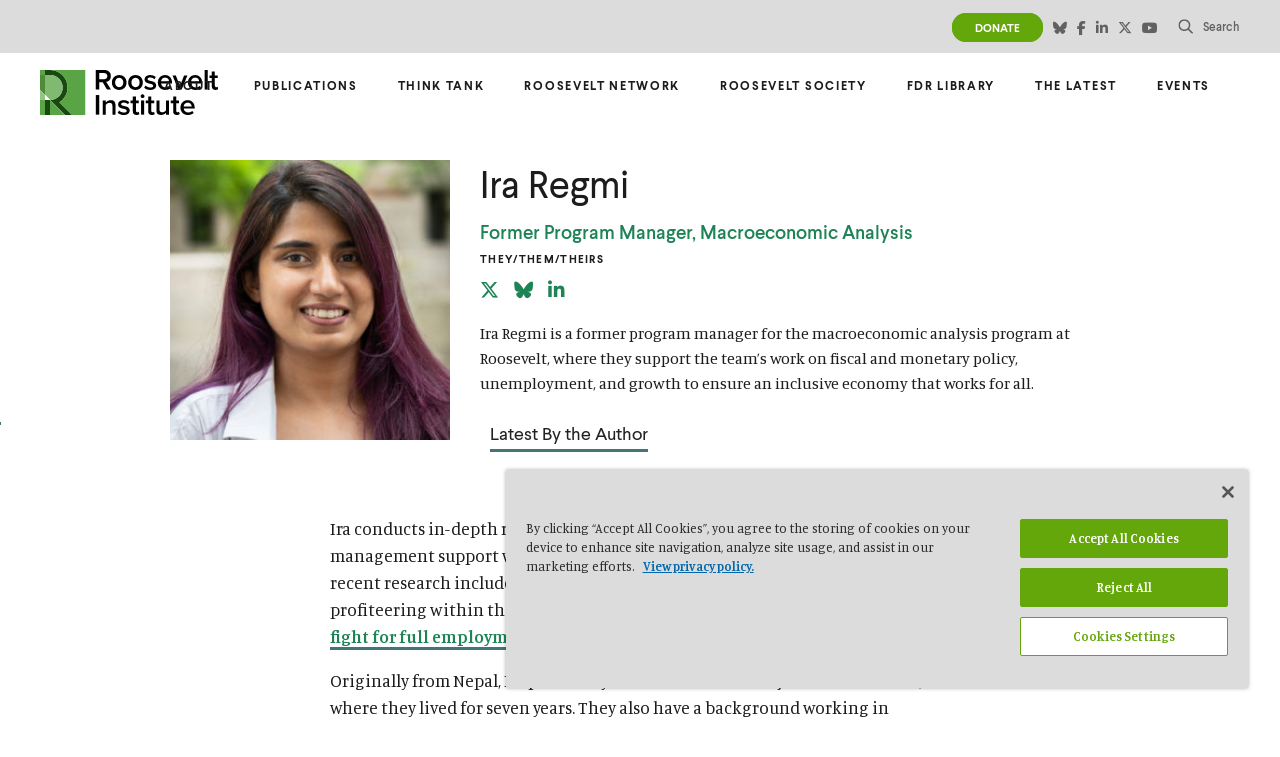

--- FILE ---
content_type: text/html; charset=UTF-8
request_url: https://rooseveltinstitute.org/authors/ira-regmi/
body_size: 14874
content:
	<!doctype html>
<html class="no-js institute"
lang="en-US"  >
<head>
	<meta charset="UTF-8">
	<meta name="google" value="notranslate">
	<meta http-equiv="X-UA-Compatible" content="IE=edge">
	<meta name="viewport" content="width=device-width, initial-scale=1">
	<link rel="profile" href="https://gmpg.org/xfn/11">
	<meta name='robots' content='max-image-preview:large' />
	<style>img:is([sizes="auto" i], [sizes^="auto," i]) { contain-intrinsic-size: 3000px 1500px }</style>
	
<!-- Google Tag Manager for WordPress by gtm4wp.com -->
<script data-cfasync="false" data-pagespeed-no-defer>
	var gtm4wp_datalayer_name = "dataLayer";
	var dataLayer = dataLayer || [];
</script>
<!-- End Google Tag Manager for WordPress by gtm4wp.com -->
	<!-- This site is optimized with the Yoast SEO plugin v24.8.1 - https://yoast.com/wordpress/plugins/seo/ -->
	<title>Ira Regmi - Roosevelt Institute</title>
	<meta name="description" content="As a former program manager for the Roosevelt Institute’s macroeconomic analysis team, Ira Regmi supported the think tank’s work in reimagining macroeconomic policy to ensure an inclusive economy that works for all. Ira conducted in-depth research and data analysis and provides project management support within the macroeconomic analysis team." />
	<link rel="canonical" href="https://rooseveltinstitute.org/authors/ira-regmi/" />
	<meta property="og:locale" content="en_US" />
	<meta property="og:type" content="article" />
	<meta property="og:title" content="Ira Regmi - Roosevelt Institute" />
	<meta property="og:description" content="As program manager for the Roosevelt Institute’s Macroeconomic Analysis team, Ira Regmi supports the think tank’s work in reimagining macroeconomic policy to ensure an inclusive economy that works for all. Ira conducts in-depth research and data analysis and provides project management support within the macroeconomic analysis team." />
	<meta property="og:url" content="https://rooseveltinstitute.org/authors/ira-regmi/" />
	<meta property="og:site_name" content="Roosevelt Institute" />
	<meta property="article:modified_time" content="2025-09-17T00:01:44+00:00" />
	<meta property="og:image" content="https://rooseveltinstitute.org/wp-content/uploads/2023/10/RI-Share-Image-2023-Updated.png" />
	<meta property="og:image:width" content="1200" />
	<meta property="og:image:height" content="600" />
	<meta property="og:image:type" content="image/png" />
	<meta name="twitter:card" content="summary_large_image" />
	<meta name="twitter:description" content="As program manager for the Roosevelt Institute’s Macroeconomic Analysis team, Ira Regmi supports the think tank’s work in reimagining macroeconomic policy to ensure an inclusive economy that works for all. Ira conducts in-depth research and data analysis and provides project management support within the macroeconomic analysis team." />
	<meta name="twitter:label1" content="Est. reading time" />
	<meta name="twitter:data1" content="1 minute" />
	<script type="application/ld+json" class="yoast-schema-graph">{"@context":"https://schema.org","@graph":[{"@type":"WebPage","@id":"https://rooseveltinstitute.org/authors/ira-regmi/","url":"https://rooseveltinstitute.org/authors/ira-regmi/","name":"Ira Regmi - Roosevelt Institute","isPartOf":{"@id":"https://rooseveltinstitute.org/#website"},"datePublished":"2022-02-09T21:17:38+00:00","dateModified":"2025-09-17T00:01:44+00:00","description":"As a former program manager for the Roosevelt Institute’s macroeconomic analysis team, Ira Regmi supported the think tank’s work in reimagining macroeconomic policy to ensure an inclusive economy that works for all. Ira conducted in-depth research and data analysis and provides project management support within the macroeconomic analysis team.","breadcrumb":{"@id":"https://rooseveltinstitute.org/authors/ira-regmi/#breadcrumb"},"inLanguage":"en-US","potentialAction":[{"@type":"ReadAction","target":["https://rooseveltinstitute.org/authors/ira-regmi/"]}]},{"@type":"BreadcrumbList","@id":"https://rooseveltinstitute.org/authors/ira-regmi/#breadcrumb","itemListElement":[{"@type":"ListItem","position":1,"name":"Home","item":"https://rooseveltinstitute.org/"},{"@type":"ListItem","position":2,"name":"Ira Regmi"}]},{"@type":"WebSite","@id":"https://rooseveltinstitute.org/#website","url":"https://rooseveltinstitute.org/","name":"Roosevelt Institute","description":"Fighting for an economy and democracy by the people","publisher":{"@id":"https://rooseveltinstitute.org/#organization"},"potentialAction":[{"@type":"SearchAction","target":{"@type":"EntryPoint","urlTemplate":"https://rooseveltinstitute.org/?s={search_term_string}"},"query-input":{"@type":"PropertyValueSpecification","valueRequired":true,"valueName":"search_term_string"}}],"inLanguage":"en-US"},{"@type":"Organization","@id":"https://rooseveltinstitute.org/#organization","name":"Roosevelt Institute","url":"https://rooseveltinstitute.org/","logo":{"@type":"ImageObject","inLanguage":"en-US","@id":"https://rooseveltinstitute.org/#/schema/logo/image/","url":"https://rooseveltinstitute.org/wp-content/uploads/2023/10/RI_Logo_CP_RGB.svg","contentUrl":"https://rooseveltinstitute.org/wp-content/uploads/2023/10/RI_Logo_CP_RGB.svg","width":947,"height":240,"caption":"Roosevelt Institute"},"image":{"@id":"https://rooseveltinstitute.org/#/schema/logo/image/"}}]}</script>
	<!-- / Yoast SEO plugin. -->


					<link href="https://fonts.gstatic.com" rel="preconnect" as="style" crossorigin>
				<link rel='stylesheet' id='wp-block-library-css' href='https://rooseveltinstitute.org/wp-includes/css/dist/block-library/style.min.css?ver=6.8.3' type='text/css' media='all' />
<style id='safe-svg-svg-icon-style-inline-css' type='text/css'>
.safe-svg-cover{text-align:center}.safe-svg-cover .safe-svg-inside{display:inline-block;max-width:100%}.safe-svg-cover svg{height:100%;max-height:100%;max-width:100%;width:100%}

</style>
<style id='global-styles-inline-css' type='text/css'>
:root{--wp--preset--aspect-ratio--square: 1;--wp--preset--aspect-ratio--4-3: 4/3;--wp--preset--aspect-ratio--3-4: 3/4;--wp--preset--aspect-ratio--3-2: 3/2;--wp--preset--aspect-ratio--2-3: 2/3;--wp--preset--aspect-ratio--16-9: 16/9;--wp--preset--aspect-ratio--9-16: 9/16;--wp--preset--color--black: #000000;--wp--preset--color--cyan-bluish-gray: #abb8c3;--wp--preset--color--white: #ffffff;--wp--preset--color--pale-pink: #f78da7;--wp--preset--color--vivid-red: #cf2e2e;--wp--preset--color--luminous-vivid-orange: #ff6900;--wp--preset--color--luminous-vivid-amber: #fcb900;--wp--preset--color--light-green-cyan: #7bdcb5;--wp--preset--color--vivid-green-cyan: #00d084;--wp--preset--color--pale-cyan-blue: #8ed1fc;--wp--preset--color--vivid-cyan-blue: #0693e3;--wp--preset--color--vivid-purple: #9b51e0;--wp--preset--color--green: #1e8456;--wp--preset--color--green-light: #64A70B;--wp--preset--color--green-lighter: #97bc56;--wp--preset--color--dark-green: #15684f;--wp--preset--color--blue-green: #229082;--wp--preset--color--blue: #2d779c;--wp--preset--color--navy: #305e99;--wp--preset--color--purple: #7661ab;--wp--preset--color--sky-blue: #427676;--wp--preset--color--dark-purple: #3a3277;--wp--preset--color--orange: #AC5B0F;--wp--preset--color--transparent: transparent;--wp--preset--gradient--vivid-cyan-blue-to-vivid-purple: linear-gradient(135deg,rgba(6,147,227,1) 0%,rgb(155,81,224) 100%);--wp--preset--gradient--light-green-cyan-to-vivid-green-cyan: linear-gradient(135deg,rgb(122,220,180) 0%,rgb(0,208,130) 100%);--wp--preset--gradient--luminous-vivid-amber-to-luminous-vivid-orange: linear-gradient(135deg,rgba(252,185,0,1) 0%,rgba(255,105,0,1) 100%);--wp--preset--gradient--luminous-vivid-orange-to-vivid-red: linear-gradient(135deg,rgba(255,105,0,1) 0%,rgb(207,46,46) 100%);--wp--preset--gradient--very-light-gray-to-cyan-bluish-gray: linear-gradient(135deg,rgb(238,238,238) 0%,rgb(169,184,195) 100%);--wp--preset--gradient--cool-to-warm-spectrum: linear-gradient(135deg,rgb(74,234,220) 0%,rgb(151,120,209) 20%,rgb(207,42,186) 40%,rgb(238,44,130) 60%,rgb(251,105,98) 80%,rgb(254,248,76) 100%);--wp--preset--gradient--blush-light-purple: linear-gradient(135deg,rgb(255,206,236) 0%,rgb(152,150,240) 100%);--wp--preset--gradient--blush-bordeaux: linear-gradient(135deg,rgb(254,205,165) 0%,rgb(254,45,45) 50%,rgb(107,0,62) 100%);--wp--preset--gradient--luminous-dusk: linear-gradient(135deg,rgb(255,203,112) 0%,rgb(199,81,192) 50%,rgb(65,88,208) 100%);--wp--preset--gradient--pale-ocean: linear-gradient(135deg,rgb(255,245,203) 0%,rgb(182,227,212) 50%,rgb(51,167,181) 100%);--wp--preset--gradient--electric-grass: linear-gradient(135deg,rgb(202,248,128) 0%,rgb(113,206,126) 100%);--wp--preset--gradient--midnight: linear-gradient(135deg,rgb(2,3,129) 0%,rgb(40,116,252) 100%);--wp--preset--font-size--small: 13px;--wp--preset--font-size--medium: 20px;--wp--preset--font-size--large: 36px;--wp--preset--font-size--x-large: 42px;--wp--preset--spacing--20: 0.44rem;--wp--preset--spacing--30: 0.67rem;--wp--preset--spacing--40: 1rem;--wp--preset--spacing--50: 1.5rem;--wp--preset--spacing--60: 2.25rem;--wp--preset--spacing--70: 3.38rem;--wp--preset--spacing--80: 5.06rem;--wp--preset--shadow--natural: 6px 6px 9px rgba(0, 0, 0, 0.2);--wp--preset--shadow--deep: 12px 12px 50px rgba(0, 0, 0, 0.4);--wp--preset--shadow--sharp: 6px 6px 0px rgba(0, 0, 0, 0.2);--wp--preset--shadow--outlined: 6px 6px 0px -3px rgba(255, 255, 255, 1), 6px 6px rgba(0, 0, 0, 1);--wp--preset--shadow--crisp: 6px 6px 0px rgba(0, 0, 0, 1);}.wp-block-button .wp-block-button__link{--wp--preset--font-family--inter: Inter;--wp--preset--font-family--manuale: Manuale;--wp--preset--font-family--larsseit: Larsseit, sans-serif;}.wp-block-heading{--wp--preset--font-family--inter: Inter;--wp--preset--font-family--manuale: Manuale;--wp--preset--font-family--larsseit: Larsseit, sans-serif;}p{--wp--preset--font-family--inter: Inter;--wp--preset--font-family--manuale: Manuale;--wp--preset--font-family--larsseit: Larsseit, sans-serif;}:root { --wp--style--global--content-size: 700px;--wp--style--global--wide-size: 1020px; }:where(body) { margin: 0; }.wp-site-blocks > .alignleft { float: left; margin-right: 2em; }.wp-site-blocks > .alignright { float: right; margin-left: 2em; }.wp-site-blocks > .aligncenter { justify-content: center; margin-left: auto; margin-right: auto; }:where(.wp-site-blocks) > * { margin-block-start: 24px; margin-block-end: 0; }:where(.wp-site-blocks) > :first-child { margin-block-start: 0; }:where(.wp-site-blocks) > :last-child { margin-block-end: 0; }:root { --wp--style--block-gap: 24px; }:root :where(.is-layout-flow) > :first-child{margin-block-start: 0;}:root :where(.is-layout-flow) > :last-child{margin-block-end: 0;}:root :where(.is-layout-flow) > *{margin-block-start: 24px;margin-block-end: 0;}:root :where(.is-layout-constrained) > :first-child{margin-block-start: 0;}:root :where(.is-layout-constrained) > :last-child{margin-block-end: 0;}:root :where(.is-layout-constrained) > *{margin-block-start: 24px;margin-block-end: 0;}:root :where(.is-layout-flex){gap: 24px;}:root :where(.is-layout-grid){gap: 24px;}.is-layout-flow > .alignleft{float: left;margin-inline-start: 0;margin-inline-end: 2em;}.is-layout-flow > .alignright{float: right;margin-inline-start: 2em;margin-inline-end: 0;}.is-layout-flow > .aligncenter{margin-left: auto !important;margin-right: auto !important;}.is-layout-constrained > .alignleft{float: left;margin-inline-start: 0;margin-inline-end: 2em;}.is-layout-constrained > .alignright{float: right;margin-inline-start: 2em;margin-inline-end: 0;}.is-layout-constrained > .aligncenter{margin-left: auto !important;margin-right: auto !important;}.is-layout-constrained > :where(:not(.alignleft):not(.alignright):not(.alignfull)){max-width: var(--wp--style--global--content-size);margin-left: auto !important;margin-right: auto !important;}.is-layout-constrained > .alignwide{max-width: var(--wp--style--global--wide-size);}body .is-layout-flex{display: flex;}.is-layout-flex{flex-wrap: wrap;align-items: center;}.is-layout-flex > :is(*, div){margin: 0;}body .is-layout-grid{display: grid;}.is-layout-grid > :is(*, div){margin: 0;}body{padding-top: 0px;padding-right: 0px;padding-bottom: 0px;padding-left: 0px;}a:where(:not(.wp-element-button)){text-decoration: underline;}:root :where(.wp-element-button, .wp-block-button__link){background-color: #32373c;border-width: 0;color: #fff;font-family: inherit;font-size: inherit;line-height: inherit;padding: calc(0.667em + 2px) calc(1.333em + 2px);text-decoration: none;}.has-black-color{color: var(--wp--preset--color--black) !important;}.has-cyan-bluish-gray-color{color: var(--wp--preset--color--cyan-bluish-gray) !important;}.has-white-color{color: var(--wp--preset--color--white) !important;}.has-pale-pink-color{color: var(--wp--preset--color--pale-pink) !important;}.has-vivid-red-color{color: var(--wp--preset--color--vivid-red) !important;}.has-luminous-vivid-orange-color{color: var(--wp--preset--color--luminous-vivid-orange) !important;}.has-luminous-vivid-amber-color{color: var(--wp--preset--color--luminous-vivid-amber) !important;}.has-light-green-cyan-color{color: var(--wp--preset--color--light-green-cyan) !important;}.has-vivid-green-cyan-color{color: var(--wp--preset--color--vivid-green-cyan) !important;}.has-pale-cyan-blue-color{color: var(--wp--preset--color--pale-cyan-blue) !important;}.has-vivid-cyan-blue-color{color: var(--wp--preset--color--vivid-cyan-blue) !important;}.has-vivid-purple-color{color: var(--wp--preset--color--vivid-purple) !important;}.has-green-color{color: var(--wp--preset--color--green) !important;}.has-green-light-color{color: var(--wp--preset--color--green-light) !important;}.has-green-lighter-color{color: var(--wp--preset--color--green-lighter) !important;}.has-dark-green-color{color: var(--wp--preset--color--dark-green) !important;}.has-blue-green-color{color: var(--wp--preset--color--blue-green) !important;}.has-blue-color{color: var(--wp--preset--color--blue) !important;}.has-navy-color{color: var(--wp--preset--color--navy) !important;}.has-purple-color{color: var(--wp--preset--color--purple) !important;}.has-sky-blue-color{color: var(--wp--preset--color--sky-blue) !important;}.has-dark-purple-color{color: var(--wp--preset--color--dark-purple) !important;}.has-orange-color{color: var(--wp--preset--color--orange) !important;}.has-transparent-color{color: var(--wp--preset--color--transparent) !important;}.has-black-background-color{background-color: var(--wp--preset--color--black) !important;}.has-cyan-bluish-gray-background-color{background-color: var(--wp--preset--color--cyan-bluish-gray) !important;}.has-white-background-color{background-color: var(--wp--preset--color--white) !important;}.has-pale-pink-background-color{background-color: var(--wp--preset--color--pale-pink) !important;}.has-vivid-red-background-color{background-color: var(--wp--preset--color--vivid-red) !important;}.has-luminous-vivid-orange-background-color{background-color: var(--wp--preset--color--luminous-vivid-orange) !important;}.has-luminous-vivid-amber-background-color{background-color: var(--wp--preset--color--luminous-vivid-amber) !important;}.has-light-green-cyan-background-color{background-color: var(--wp--preset--color--light-green-cyan) !important;}.has-vivid-green-cyan-background-color{background-color: var(--wp--preset--color--vivid-green-cyan) !important;}.has-pale-cyan-blue-background-color{background-color: var(--wp--preset--color--pale-cyan-blue) !important;}.has-vivid-cyan-blue-background-color{background-color: var(--wp--preset--color--vivid-cyan-blue) !important;}.has-vivid-purple-background-color{background-color: var(--wp--preset--color--vivid-purple) !important;}.has-green-background-color{background-color: var(--wp--preset--color--green) !important;}.has-green-light-background-color{background-color: var(--wp--preset--color--green-light) !important;}.has-green-lighter-background-color{background-color: var(--wp--preset--color--green-lighter) !important;}.has-dark-green-background-color{background-color: var(--wp--preset--color--dark-green) !important;}.has-blue-green-background-color{background-color: var(--wp--preset--color--blue-green) !important;}.has-blue-background-color{background-color: var(--wp--preset--color--blue) !important;}.has-navy-background-color{background-color: var(--wp--preset--color--navy) !important;}.has-purple-background-color{background-color: var(--wp--preset--color--purple) !important;}.has-sky-blue-background-color{background-color: var(--wp--preset--color--sky-blue) !important;}.has-dark-purple-background-color{background-color: var(--wp--preset--color--dark-purple) !important;}.has-orange-background-color{background-color: var(--wp--preset--color--orange) !important;}.has-transparent-background-color{background-color: var(--wp--preset--color--transparent) !important;}.has-black-border-color{border-color: var(--wp--preset--color--black) !important;}.has-cyan-bluish-gray-border-color{border-color: var(--wp--preset--color--cyan-bluish-gray) !important;}.has-white-border-color{border-color: var(--wp--preset--color--white) !important;}.has-pale-pink-border-color{border-color: var(--wp--preset--color--pale-pink) !important;}.has-vivid-red-border-color{border-color: var(--wp--preset--color--vivid-red) !important;}.has-luminous-vivid-orange-border-color{border-color: var(--wp--preset--color--luminous-vivid-orange) !important;}.has-luminous-vivid-amber-border-color{border-color: var(--wp--preset--color--luminous-vivid-amber) !important;}.has-light-green-cyan-border-color{border-color: var(--wp--preset--color--light-green-cyan) !important;}.has-vivid-green-cyan-border-color{border-color: var(--wp--preset--color--vivid-green-cyan) !important;}.has-pale-cyan-blue-border-color{border-color: var(--wp--preset--color--pale-cyan-blue) !important;}.has-vivid-cyan-blue-border-color{border-color: var(--wp--preset--color--vivid-cyan-blue) !important;}.has-vivid-purple-border-color{border-color: var(--wp--preset--color--vivid-purple) !important;}.has-green-border-color{border-color: var(--wp--preset--color--green) !important;}.has-green-light-border-color{border-color: var(--wp--preset--color--green-light) !important;}.has-green-lighter-border-color{border-color: var(--wp--preset--color--green-lighter) !important;}.has-dark-green-border-color{border-color: var(--wp--preset--color--dark-green) !important;}.has-blue-green-border-color{border-color: var(--wp--preset--color--blue-green) !important;}.has-blue-border-color{border-color: var(--wp--preset--color--blue) !important;}.has-navy-border-color{border-color: var(--wp--preset--color--navy) !important;}.has-purple-border-color{border-color: var(--wp--preset--color--purple) !important;}.has-sky-blue-border-color{border-color: var(--wp--preset--color--sky-blue) !important;}.has-dark-purple-border-color{border-color: var(--wp--preset--color--dark-purple) !important;}.has-orange-border-color{border-color: var(--wp--preset--color--orange) !important;}.has-transparent-border-color{border-color: var(--wp--preset--color--transparent) !important;}.has-vivid-cyan-blue-to-vivid-purple-gradient-background{background: var(--wp--preset--gradient--vivid-cyan-blue-to-vivid-purple) !important;}.has-light-green-cyan-to-vivid-green-cyan-gradient-background{background: var(--wp--preset--gradient--light-green-cyan-to-vivid-green-cyan) !important;}.has-luminous-vivid-amber-to-luminous-vivid-orange-gradient-background{background: var(--wp--preset--gradient--luminous-vivid-amber-to-luminous-vivid-orange) !important;}.has-luminous-vivid-orange-to-vivid-red-gradient-background{background: var(--wp--preset--gradient--luminous-vivid-orange-to-vivid-red) !important;}.has-very-light-gray-to-cyan-bluish-gray-gradient-background{background: var(--wp--preset--gradient--very-light-gray-to-cyan-bluish-gray) !important;}.has-cool-to-warm-spectrum-gradient-background{background: var(--wp--preset--gradient--cool-to-warm-spectrum) !important;}.has-blush-light-purple-gradient-background{background: var(--wp--preset--gradient--blush-light-purple) !important;}.has-blush-bordeaux-gradient-background{background: var(--wp--preset--gradient--blush-bordeaux) !important;}.has-luminous-dusk-gradient-background{background: var(--wp--preset--gradient--luminous-dusk) !important;}.has-pale-ocean-gradient-background{background: var(--wp--preset--gradient--pale-ocean) !important;}.has-electric-grass-gradient-background{background: var(--wp--preset--gradient--electric-grass) !important;}.has-midnight-gradient-background{background: var(--wp--preset--gradient--midnight) !important;}.has-small-font-size{font-size: var(--wp--preset--font-size--small) !important;}.has-medium-font-size{font-size: var(--wp--preset--font-size--medium) !important;}.has-large-font-size{font-size: var(--wp--preset--font-size--large) !important;}.has-x-large-font-size{font-size: var(--wp--preset--font-size--x-large) !important;}.wp-block-button .wp-block-button__link.has-inter-font-family{font-family: var(--wp--preset--font-family--inter) !important;}.wp-block-button .wp-block-button__link.has-manuale-font-family{font-family: var(--wp--preset--font-family--manuale) !important;}.wp-block-button .wp-block-button__link.has-larsseit-font-family{font-family: var(--wp--preset--font-family--larsseit) !important;}.wp-block-heading.has-inter-font-family{font-family: var(--wp--preset--font-family--inter) !important;}.wp-block-heading.has-manuale-font-family{font-family: var(--wp--preset--font-family--manuale) !important;}.wp-block-heading.has-larsseit-font-family{font-family: var(--wp--preset--font-family--larsseit) !important;}p.has-inter-font-family{font-family: var(--wp--preset--font-family--inter) !important;}p.has-manuale-font-family{font-family: var(--wp--preset--font-family--manuale) !important;}p.has-larsseit-font-family{font-family: var(--wp--preset--font-family--larsseit) !important;}
:root :where(.wp-block-pullquote){font-size: 1.5em;line-height: 1.6;}
</style>
<link rel='stylesheet' id='search-filter-plugin-styles-css' href='https://rooseveltinstitute.org/wp-content/plugins/search-filter-pro/public/assets/css/search-filter.min.css?ver=2.5.16' type='text/css' media='all' />
<link rel='stylesheet' id='kanopi-pack-theme-css' href='https://rooseveltinstitute.org/wp-content/themes/heliotrope/assets/dist/css/theme.81038304f9450d99472d.css?ver=1.0.0' type='text/css' media='all' />
<link rel='stylesheet' id='searchwp-live-search-css' href='https://rooseveltinstitute.org/wp-content/plugins/searchwp-live-ajax-search/assets/styles/style.css?ver=1.8.5' type='text/css' media='all' />
<style id='searchwp-live-search-inline-css' type='text/css'>
.searchwp-live-search-result .searchwp-live-search-result--title a {
  font-size: 16px;
}
.searchwp-live-search-result .searchwp-live-search-result--price {
  font-size: 14px;
}
.searchwp-live-search-result .searchwp-live-search-result--add-to-cart .button {
  font-size: 14px;
}

</style>
<link rel='stylesheet' id='searchwp-forms-css' href='https://rooseveltinstitute.org/wp-content/plugins/searchwp/assets/css/frontend/search-forms.css?ver=4.3.18' type='text/css' media='all' />
<script type="text/javascript" src="https://rooseveltinstitute.org/wp-includes/js/jquery/jquery.min.js?ver=3.7.1" id="jquery-core-js"></script>
<script type="text/javascript" src="https://rooseveltinstitute.org/wp-includes/js/jquery/jquery-migrate.min.js?ver=3.4.1" id="jquery-migrate-js"></script>
<script type="text/javascript" id="search-filter-plugin-build-js-extra">
/* <![CDATA[ */
var SF_LDATA = {"ajax_url":"https:\/\/rooseveltinstitute.org\/wp-admin\/admin-ajax.php","home_url":"https:\/\/rooseveltinstitute.org\/","extensions":[]};
/* ]]> */
</script>
<script type="text/javascript" src="https://rooseveltinstitute.org/wp-content/plugins/search-filter-pro/public/assets/js/search-filter-build.min.js?ver=2.5.16" id="search-filter-plugin-build-js"></script>
<script type="text/javascript" src="https://rooseveltinstitute.org/wp-content/plugins/search-filter-pro/public/assets/js/chosen.jquery.min.js?ver=2.5.16" id="search-filter-plugin-chosen-js"></script>
<link rel='shortlink' href='https://rooseveltinstitute.org/?p=4471' />
<!-- Stream WordPress user activity plugin v4.1.1 -->

<!-- Google Tag Manager for WordPress by gtm4wp.com -->
<!-- GTM Container placement set to automatic -->
<script data-cfasync="false" data-pagespeed-no-defer type="text/javascript">
	var dataLayer_content = {"pageTitle":"Ira Regmi - Roosevelt Institute","pagePostType":"authors","pagePostType2":"single-authors","pagePostAuthor":"matthughes","pagePostDate":"February 9, 2022","pagePostDateYear":2022,"pagePostDateMonth":2,"pagePostDateDay":9,"pagePostDateDayName":"Wednesday","pagePostDateHour":16,"pagePostDateMinute":17,"pagePostDateIso":"2022-02-09T16:17:38-05:00","pagePostDateUnix":1644423458,"pagePostTerms":{"meta":{"author_image":4870,"author_pronouns":"they\/them\/theirs","author_title":"Former Program Manager, Macroeconomic Analysis","short_bio":"Ira Regmi is a former program manager for the macroeconomic analysis program at Roosevelt, where they support the team’s work on fiscal and monetary policy, unemployment, and growth to ensure an inclusive economy that works for all.","featured_in_links":"","modules":"","introduction_description":"Ira conducts in-depth research and data analysis and provides project management support within the <a href=\"https:\/\/rooseveltinstitute.org\/think-tank\/macroeconomic-analysis\/\">macroeconomic analysis<\/a> team. Their recent research includes exploring the <a href=\"https:\/\/rooseveltinstitute.org\/publications\/the-causes-of-and-responses-to-todays-inflation\/\">causes and responses to inflation<\/a>, profiteering within the <a href=\"https:\/\/rooseveltinstitute.org\/publications\/fast-food-industry-profiteering\/\">fast-food industry<\/a>, and the civil rights movement’s <a href=\"https:\/\/rooseveltinstitute.org\/publications\/civil-rights-full-employment\/\">fight for full employment<\/a>.\r\n\r\nOriginally from Nepal, Ira previously worked as a financial journalist in India, where they lived for seven years. They also have a background working in migration and international development, with a focus on gender and social inclusion. Ira holds a bachelor of arts in economics from Delhi University and a master’s in international affairs from Columbia University.","social_media_links_0_platform":"twitter","social_media_links_0_link":"https:\/\/twitter.com\/Regmi_Ira","social_media_links_1_platform":"bluesky","social_media_links_1_link":"https:\/\/bsky.app\/profile\/iraregmi.bsky.social","social_media_links":3,"social_media_links_2_platform":"linkedin-square","social_media_links_2_link":"https:\/\/www.linkedin.com\/in\/iraregmi\/","classic-editor-remember":"classic-editor"}},"postFormat":"standard"};
	dataLayer.push( dataLayer_content );
</script>
<script data-cfasync="false">
(function(w,d,s,l,i){w[l]=w[l]||[];w[l].push({'gtm.start':
new Date().getTime(),event:'gtm.js'});var f=d.getElementsByTagName(s)[0],
j=d.createElement(s),dl=l!='dataLayer'?'&l='+l:'';j.async=true;j.src=
'//www.googletagmanager.com/gtm.js?id='+i+dl;f.parentNode.insertBefore(j,f);
})(window,document,'script','dataLayer','GTM-WHPXBMC');
</script>
<!-- End Google Tag Manager for WordPress by gtm4wp.com -->		<!-- CookiePro Cookies Consent Notice start for https://rooseveltinstitute.org -->
		<script src="https://cdn.cookielaw.org/consent/63224654-310f-404e-8cd9-559f1f189db4/otSDKStub.js"  type="text/javascript" charset="UTF-8" data-domain-script="63224654-310f-404e-8cd9-559f1f189db4" ></script>
		<script src="https://cdn.cookielaw.org/scripttemplates/otSDKStub.js"  type="text/javascript" charset="UTF-8" data-domain-script="63224654-310f-404e-8cd9-559f1f189db4" ></script>
			<script type="text/javascript">
		function OptanonWrapper() { }
	</script>
	<!-- CookiePro Cookies Consent Notice end for https://rooseveltinstitute.org -->
			<meta name="facebook-domain-verification" content="ck8sr6b6tnsgfq7f80xr5waj8d10k6" />
		<link rel="icon" href="https://rooseveltinstitute.org/wp-content/uploads/2025/06/cropped-RI-Favicon-50x50.png" sizes="32x32" />
<link rel="icon" href="https://rooseveltinstitute.org/wp-content/uploads/2025/06/cropped-RI-Favicon-200x200.png" sizes="192x192" />
<link rel="apple-touch-icon" href="https://rooseveltinstitute.org/wp-content/uploads/2025/06/cropped-RI-Favicon-200x200.png" />
<meta name="msapplication-TileImage" content="https://rooseveltinstitute.org/wp-content/uploads/2025/06/cropped-RI-Favicon-300x300.png" />
  <script>/*bundle-header.js*/(function(){var e=document.documentElement,n=e.style;e.className=e.className.replace("no-js","js");var t=function(){return n.setProperty("--vh","".concat(.01*window.innerHeight,"px"))};t(),window.setVHUnit=t,window.llItems=[]})()</script>
			</head>

<body class="wp-singular authors-template-default single single-authors postid-4471 wp-custom-logo wp-embed-responsive wp-theme-heliotrope has-pulldown-search  post-simple-topper pattern" data-page-id="4471">
<!-- GTM Container placement set to automatic -->
<!-- Google Tag Manager (noscript) -->
				<noscript><iframe src="https://www.googletagmanager.com/ns.html?id=GTM-WHPXBMC" height="0" width="0" style="display:none;visibility:hidden" aria-hidden="true"></iframe></noscript>
<!-- End Google Tag Manager (noscript) --><div id="page" class="site-wrap institute">
	<a class="skip-link screen-reader-text" href="#content">Skip to content</a>

	<header id="masthead" data-js-social-hide class="site-header header-copy sticky-header">
	<div class="site-header__top">
		<div class="container-fluid">
			<div class="row site-header__row justify-content-between">
				<ul id="secondary-navigation" class="secondary-nav"><li id="menu-item-7" class="menu-btn menu-item menu-item-type-custom menu-item-object-custom menu-item-7 top-level-menu-item"><a target="_blank" href="https://support.rooseveltinstitute.org/give/529756/#!/donation/checkout">DONATE</a></li>
</ul>				<div class="site-social">
	<ul>
					<li>
				<a href="https://bsky.app/profile/rooseveltinstitute.org" target="_blank">
					<span class="screen-reader-text">(Opens in a new window)</span>
					<span class="visibility-hidden">Bluesky social media link</span>
					<i class="fa-brands fa-bluesky" aria-hidden="true"></i>
				</a>
			</li>
							<li>
				<a href="https://www.facebook.com/Roosevelt.Institute/" target="_blank">
					<span class="screen-reader-text">(Opens in a new window)</span>
					<span class="visibility-hidden">Facebook social media link</span>
					<i class="fa fa-facebook" aria-hidden="true"></i>
				</a>
			</li>
							<li>
				<a href="https://www.linkedin.com/company/roosevelt-institute" target="_blank">
					<span class="screen-reader-text">(Opens in a new window)</span>
					<span class="visibility-hidden">LinkedIn social media link</span>
					<i class="fa fa-linkedin" aria-hidden="true"></i>
				</a>
			</li>
							<li>
				<a href="https://twitter.com/rooseveltinst" target="_blank">
					<span class="screen-reader-text">(Opens in a new window)</span>
					<span class="visibility-hidden">Twitter social media link</span>
					<i class="fa-brands fa-x-twitter" aria-hidden="true"></i>
				</a>
			</li>
							<li>
				<a href="https://www.youtube.com/channel/UCWFh-5T6vsQnwXCqCe75Ztg" target="_blank">
					<span class="screen-reader-text">(Opens in a new window)</span>
					<span class="visibility-hidden">YouTube social media link</span>
					<i class="fa fa-youtube-play" aria-hidden="true"></i>
				</a>
			</li>
							</ul>
</div>
				
					<button class="site-header__item site-search-button col-auto js-open-site-search" role="button">
						<span class="screen-reader-text">Search</span>
						<span class="nav__search-icon" aria-hidden="true"><img class="svgloader" src=https://rooseveltinstitute.org/wp-content/themes/heliotrope/images/search.svg onload="var c=this;!window.fetch?window.llItems.push(c):fetch(c.currentSrc||c.src).then(x=>x.text()).then(svgText=>{c.outerHTML = svgText});" /></span>
						<span class="search-text">Search</span>
					</button>
							</div>
		</div>
	</div>
	<div class="site-header__inner">
		<div class="gradient-bkg"></div>
			<div class="container-fluid">
				<div class="row site-header__row justify-content-between align-items-stretch">
					<div class="site-header__item site-header__main-logo col-auto">
						<a class="site-header__item_inner" href="https://rooseveltinstitute.org/" rel="home">
															<img width="947" height="240" src="https://rooseveltinstitute.org/wp-content/uploads/2023/10/RI_Logo_CP_RGB.svg" class="logo-black" alt="The logo of the Roosevelt Institute features a large stylized R in white on a green square, next to the words Roosevelt Institute in bold black letters on a light gray background." decoding="async" fetchpriority="high" />								<span class="screen-reader-text">
									Roosevelt Institute								</span>
																						<img src="https://rooseveltinstitute.org/wp-content/uploads/2023/10/RI_Logo_White_border_SVG.svg" alt="" id="logo-white" />
								<span class="screen-reader-text">
									Roosevelt Institute								</span>
													</a>
					</div>
											<nav
						class="site-header__item site-header__menu-section col primary-menu  over-four-items over-five-items over-six-items over-fourty-characters over-fifty-characters over-sixty-characters"
						data-itemcount="8"
						data-textlength="88" role="navigation" aria-label="Primary Navigation">
							<ul id="primary-navigation" class="row menu justify-content-end site-header__item_inner"><li id="menu-item-74" class="menu-item menu-item-type-post_type menu-item-object-page menu-item-has-children menu-item-74 col-auto top-level-menu-item"><a href="https://rooseveltinstitute.org/about/">About</a>
<ul class="sub-menu">
	<li id="menu-item-6926" class="menu-item menu-item-type-post_type menu-item-object-page menu-item-6926"><a href="https://rooseveltinstitute.org/our-people/">Our People</a></li>
	<li id="menu-item-2860" class="menu-item menu-item-type-post_type menu-item-object-page menu-item-2860"><a href="https://rooseveltinstitute.org/careers/">Join Our Team</a></li>
	<li id="menu-item-3989" class="menu-item menu-item-type-post_type menu-item-object-page menu-item-3989"><a href="https://rooseveltinstitute.org/contact/">Contact</a></li>
</ul>
</li>
<li id="menu-item-165" class="menu-item menu-item-type-post_type menu-item-object-page menu-item-165 col-auto top-level-menu-item"><a href="https://rooseveltinstitute.org/publications/">Publications</a></li>
<li id="menu-item-75" class="menu-item menu-item-type-post_type menu-item-object-page menu-item-has-children menu-item-75 col-auto top-level-menu-item"><a href="https://rooseveltinstitute.org/think-tank/">Think Tank</a>
<ul class="sub-menu">
	<li id="menu-item-106" class="menu-item menu-item-type-post_type menu-item-object-page menu-item-106"><a href="https://rooseveltinstitute.org/think-tank/climate-and-economic-transformation/">Climate and Economic Transformation</a></li>
	<li id="menu-item-108" class="menu-item menu-item-type-post_type menu-item-object-page menu-item-108"><a href="https://rooseveltinstitute.org/think-tank/corporate-power/">Corporate Power</a></li>
	<li id="menu-item-105" class="menu-item menu-item-type-post_type menu-item-object-page menu-item-105"><a href="https://rooseveltinstitute.org/think-tank/macroeconomic-analysis/">Macroeconomic Analysis</a></li>
	<li id="menu-item-4291" class="menu-item menu-item-type-post_type menu-item-object-page menu-item-4291"><a href="https://rooseveltinstitute.org/think-tank/race-and-democracy/">Race and Democracy</a></li>
	<li id="menu-item-107" class="menu-item menu-item-type-post_type menu-item-object-page menu-item-107"><a href="https://rooseveltinstitute.org/think-tank/worker-power-and-economic-security/">Worker Power and Economic Security</a></li>
	<li id="menu-item-14160" class="menu-item menu-item-type-post_type menu-item-object-page menu-item-14160"><a href="https://rooseveltinstitute.org/tax-policy/">US Tax Policy</a></li>
</ul>
</li>
<li id="menu-item-76" class="menu-item menu-item-type-post_type menu-item-object-page menu-item-has-children menu-item-76 col-auto top-level-menu-item"><a href="https://rooseveltinstitute.org/roosevelt-network/">Roosevelt Network</a>
<ul class="sub-menu">
	<li id="menu-item-5137" class="menu-item menu-item-type-post_type menu-item-object-page menu-item-5137"><a href="https://rooseveltinstitute.org/roosevelt-network/undergraduate-fellowships/">Undergraduate Fellowships</a></li>
	<li id="menu-item-16669" class="menu-item menu-item-type-post_type menu-item-object-page menu-item-16669"><a href="https://rooseveltinstitute.org/roosevelt-network/alumni/">Network Alumni</a></li>
	<li id="menu-item-16670" class="menu-item menu-item-type-post_type menu-item-object-page menu-item-16670"><a href="https://rooseveltinstitute.org/roosevelt-network/network-community/alumni-board-of-advisors/">Network Advisory Board</a></li>
	<li id="menu-item-5135" class="menu-item menu-item-type-post_type menu-item-object-page menu-item-5135"><a href="https://rooseveltinstitute.org/roosevelt-network/about-us/">About Us</a></li>
</ul>
</li>
<li id="menu-item-12211" class="menu-item menu-item-type-post_type menu-item-object-page menu-item-has-children menu-item-12211 col-auto top-level-menu-item"><a href="https://rooseveltinstitute.org/roosevelt-society/">Roosevelt Society</a>
<ul class="sub-menu">
	<li id="menu-item-18497" class="menu-item menu-item-type-post_type menu-item-object-page menu-item-18497"><a href="https://rooseveltinstitute.org/roosevelt-society/programs/">Programs</a></li>
	<li id="menu-item-18498" class="menu-item menu-item-type-post_type menu-item-object-page menu-item-18498"><a href="https://rooseveltinstitute.org/roosevelt-society/trainings-and-events/">Trainings and Events</a></li>
</ul>
</li>
<li id="menu-item-83" class="menu-item menu-item-type-post_type menu-item-object-page menu-item-83 col-auto top-level-menu-item"><a href="https://rooseveltinstitute.org/fdr-library/">FDR Library</a></li>
<li id="menu-item-161" class="menu-item menu-item-type-post_type menu-item-object-page current_page_parent menu-item-has-children menu-item-161 col-auto top-level-menu-item"><a href="https://rooseveltinstitute.org/the-latest/">The Latest</a>
<ul class="sub-menu">
	<li id="menu-item-4953" class="menu-item menu-item-type-taxonomy menu-item-object-category menu-item-4953"><a href="https://rooseveltinstitute.org/category/blog/">Blog</a></li>
	<li id="menu-item-4952" class="menu-item menu-item-type-post_type menu-item-object-page menu-item-4952"><a href="https://rooseveltinstitute.org/the-latest/podcast-how-to-save-a-country/">Podcast</a></li>
	<li id="menu-item-4954" class="menu-item menu-item-type-taxonomy menu-item-object-category menu-item-4954"><a href="https://rooseveltinstitute.org/category/press-releases/">Press Releases</a></li>
	<li id="menu-item-9374" class="menu-item menu-item-type-post_type menu-item-object-page menu-item-9374"><a href="https://rooseveltinstitute.org/publications/">Publications</a></li>
	<li id="menu-item-4955" class="menu-item menu-item-type-taxonomy menu-item-object-category menu-item-4955"><a href="https://rooseveltinstitute.org/category/roosevelt-rundown/">Roosevelt Rundown</a></li>
</ul>
</li>
<li id="menu-item-5197" class="menu-item menu-item-type-post_type menu-item-object-page menu-item-has-children menu-item-5197 col-auto top-level-menu-item"><a href="https://rooseveltinstitute.org/events/">Events</a>
<ul class="sub-menu">
	<li id="menu-item-6337" class="menu-item menu-item-type-post_type menu-item-object-page menu-item-6337"><a href="https://rooseveltinstitute.org/events/">Upcoming Events</a></li>
	<li id="menu-item-6336" class="menu-item menu-item-type-post_type menu-item-object-page menu-item-6336"><a href="https://rooseveltinstitute.org/past-events/">Past Events</a></li>
	<li id="menu-item-6339" class="menu-item menu-item-type-post_type menu-item-object-page menu-item-6339"><a href="https://rooseveltinstitute.org/events/franklin-d-roosevelt-distinguished-public-service-awards/">Distinguished Public Service Awards</a></li>
	<li id="menu-item-7259" class="menu-item menu-item-type-custom menu-item-object-custom menu-item-7259"><a href="https://rooseveltinstitute.org/events/franklin-d-roosevelt-four-freedoms-awards/">Four Freedoms Awards</a></li>
</ul>
</li>
</ul>						</nav>
											<div class="site-header__item mobile-menu-toggle col">
						<a href="#primary-footer-menu-section" class="mobile-menu-toggle__control js-mobile-menu-control js-open-main-menu" role="button" aria-labelledby="mm-label">
							<span id="mm-label" class="hamburger-control__label">
								<span class="hamburger-control__open-label">
									<span class="screen-reader-text">Site Menu</span>
								</span>
								<span class="hamburger-control__close-label" aria-hidden="true">
									<span class="screen-reader-text">Close Menu</span>
								</span>
							</span>
							<span class="hamburger-control" aria-hidden="true">
								<span class="hamburger-control__inner"></span>
							</span>
						</a>
					</div>
				</div>
			</div>
		</div>
	</header>

	
<div class="top-search
institute" aria-hidden="true">
  <div class="container">
	<form data-searchform role="search" method="get" class="search__form row" action="https://rooseveltinstitute.org/">
  <div class="col search__col--input">
    <label id="label-id-69807a22a1c55" for="id-69807a22a1c55" class="search__label screen-reader-text">Search for:</label>
    <input aria-describedby="label-id-69807a22a1c55" id="id-69807a22a1c55" value="" type="search" class="search__input" placeholder="Search..." name="s" data-swplive="true" data-swpengine="default" data-swpconfig="default" autocomplete="off" autocorrect="off" autocapitalize="off" spellcheck="false" required>
    <label for="id-69807a22a1c55" class="search__info">
      Press enter to search    </label><!-- .search__info -->
  </div>
  <div class="col-auto search__col--submit">
    <button type="submit" class="btn search__submit-btn">Search</button>
  </div>
</form>  </div>
  <button class="site-header__item site-search-button col-auto js-open-site-search" role="button">
	<span class="screen-reader-text">Close</span>
	<span class="nav__search-icon" aria-hidden="true"><img class="svgloader" src=https://rooseveltinstitute.org/wp-content/themes/heliotrope/images/search.svg onload="var c=this;!window.fetch?window.llItems.push(c):fetch(c.currentSrc||c.src).then(x=>x.text()).then(svgText=>{c.outerHTML = svgText});" /></span>
	<span class="nav__close-icon" aria-hidden="true"><img class="svgloader" src=https://rooseveltinstitute.org/wp-content/themes/heliotrope/images/close-btn.svg onload="var c=this;!window.fetch?window.llItems.push(c):fetch(c.currentSrc||c.src).then(x=>x.text()).then(svgText=>{c.outerHTML = svgText});" /></span>
  </button>
</div>

	<div class="mobile-overlay mobile-nav-overlay  institute" role="dialog" aria-modal="true" aria-hidden="true" aria-labelledby="dialog2Title">
  <div class="screen-reader-text">
    <h2 id="dialog2Title">Mobile Menu Overlay</h2>
  </div>
  <div class="mobile-overlay__inner">
		<div class="mobile-nav-menus">
				    <nav class="primary-mobile-menu" aria-label="Mobile Navigation" role="navigation">
				<ul id="primary-navigation-overlay" class="menu primary-menu"><li id="menu-item-193" class="menu-item menu-item-type-post_type menu-item-object-page menu-item-home menu-item-193 top-level-menu-item"><a target="_blank" rel="noopener noreferrer" class="external-link" href="https://rooseveltinstitute.org/">Home<span class="screen-reader-text">Opens in a new window</span></a></li>
<li id="menu-item-194" class="menu-item menu-item-type-post_type menu-item-object-page menu-item-194 top-level-menu-item"><a target="_blank" rel="noopener noreferrer" class="external-link" href="https://rooseveltinstitute.org/about/">About<span class="screen-reader-text">Opens in a new window</span></a></li>
<li id="menu-item-3345" class="menu-item menu-item-type-post_type menu-item-object-page menu-item-3345 top-level-menu-item"><a target="_blank" rel="noopener noreferrer" class="external-link" href="https://rooseveltinstitute.org/publications/">Publications<span class="screen-reader-text">Opens in a new window</span></a></li>
<li id="menu-item-195" class="menu-item menu-item-type-post_type menu-item-object-page menu-item-195 top-level-menu-item"><a target="_blank" rel="noopener noreferrer" class="external-link" href="https://rooseveltinstitute.org/think-tank/">Think Tank<span class="screen-reader-text">Opens in a new window</span></a></li>
<li id="menu-item-196" class="menu-item menu-item-type-post_type menu-item-object-page menu-item-196 top-level-menu-item"><a target="_blank" rel="noopener noreferrer" class="external-link" href="https://rooseveltinstitute.org/roosevelt-network/">Roosevelt Network<span class="screen-reader-text">Opens in a new window</span></a></li>
<li id="menu-item-197" class="menu-item menu-item-type-post_type menu-item-object-page menu-item-197 top-level-menu-item"><a target="_blank" rel="noopener noreferrer" class="external-link" href="https://rooseveltinstitute.org/fdr-library/">FDR Library<span class="screen-reader-text">Opens in a new window</span></a></li>
<li id="menu-item-198" class="menu-item menu-item-type-post_type menu-item-object-page current_page_parent menu-item-198 top-level-menu-item"><a target="_blank" rel="noopener noreferrer" class="external-link" href="https://rooseveltinstitute.org/the-latest/">The Latest<span class="screen-reader-text">Opens in a new window</span></a></li>
<li id="menu-item-5196" class="menu-item menu-item-type-post_type menu-item-object-page menu-item-5196 top-level-menu-item"><a target="_blank" rel="noopener noreferrer" class="external-link" href="https://rooseveltinstitute.org/events/">Events<span class="screen-reader-text">Opens in a new window</span></a></li>
</ul>			  </nav><!-- .main-mobile-menu -->
			
		  		  <nav class="secondary-mobile-menu" aria-label="Secondary Mobile Navigation" role="navigation">
			<ul id="secondary-navigation-overlay" class="menu secondary-menu"><li class="menu-btn menu-item menu-item-type-custom menu-item-object-custom menu-item-7 top-level-menu-item"><a target="_blank" rel="noopener noreferrer" class="external-link" href="https://support.rooseveltinstitute.org/give/529756/#!/donation/checkout">DONATE<span class="screen-reader-text">Opens in a new window</span></a></li>
</ul>		  </nav><!-- .secondary -->
			
			<div class="site-social">
	<ul>
					<li>
				<a href="https://bsky.app/profile/rooseveltinstitute.org" target="_blank">
					<span class="screen-reader-text">(Opens in a new window)</span>
					<span class="visibility-hidden">Bluesky social media link</span>
					<i class="fa-brands fa-bluesky" aria-hidden="true"></i>
				</a>
			</li>
							<li>
				<a href="https://www.facebook.com/Roosevelt.Institute/" target="_blank">
					<span class="screen-reader-text">(Opens in a new window)</span>
					<span class="visibility-hidden">Facebook social media link</span>
					<i class="fa fa-facebook" aria-hidden="true"></i>
				</a>
			</li>
							<li>
				<a href="https://www.linkedin.com/company/roosevelt-institute" target="_blank">
					<span class="screen-reader-text">(Opens in a new window)</span>
					<span class="visibility-hidden">LinkedIn social media link</span>
					<i class="fa fa-linkedin" aria-hidden="true"></i>
				</a>
			</li>
							<li>
				<a href="https://twitter.com/rooseveltinst" target="_blank">
					<span class="screen-reader-text">(Opens in a new window)</span>
					<span class="visibility-hidden">Twitter social media link</span>
					<i class="fa-brands fa-x-twitter" aria-hidden="true"></i>
				</a>
			</li>
							<li>
				<a href="https://www.youtube.com/channel/UCWFh-5T6vsQnwXCqCe75Ztg" target="_blank">
					<span class="screen-reader-text">(Opens in a new window)</span>
					<span class="visibility-hidden">YouTube social media link</span>
					<i class="fa fa-youtube-play" aria-hidden="true"></i>
				</a>
			</li>
							</ul>
</div>
		</div>
  </div><!-- .main-mobile-menu-inner -->
</div><!-- .menuOverlay -->

	<main class="site-main">

	
<div class="topper-posts topper-post author">
  <div class="container">
	<div class="row-center">
						  <div class="author-image col-xs-12 col-md-4">
					<figure
		role="group" class="compound-image   compound-image--is-block"
						>
								<div class="compound-raster compound-raster-main">
				<img alt="Headshot of Ira Regmi" onload="this.parentNode.
				parentNode.className += ' img-loaded'"
			src="https://rooseveltinstitute.org/wp-content/uploads/2022/08/Ira_Regmi-300x300.jpg"
			srcset="https://rooseveltinstitute.org/wp-content/uploads/2022/08/Ira_Regmi-300x300.jpg 300w, https://rooseveltinstitute.org/wp-content/uploads/2022/08/Ira_Regmi-50x50.jpg 50w, https://rooseveltinstitute.org/wp-content/uploads/2022/08/Ira_Regmi-200x200.jpg 200w, https://rooseveltinstitute.org/wp-content/uploads/2022/08/Ira_Regmi-500x500.jpg 500w, https://rooseveltinstitute.org/wp-content/uploads/2022/08/Ira_Regmi-600x600.jpg 600w, https://rooseveltinstitute.org/wp-content/uploads/2022/08/Ira_Regmi-750x750.jpg 750w, https://rooseveltinstitute.org/wp-content/uploads/2022/08/Ira_Regmi-390x390.jpg 390w, https://rooseveltinstitute.org/wp-content/uploads/2022/08/Ira_Regmi.jpg 530w"
			sizes="(max-width: 300px) 100vw, 300px"
		/>
						</div>
						</figure><!-- .topper-image -->
				  </div>
				<div class="author-topper-content col-xs-12 col-md-8">
		  <h1 class="page-title">Ira Regmi</h1>
		  			  <p class="author-title h5">Former Program Manager, Macroeconomic Analysis</p>
		  		  			<p class="author-pronouns h6">they/them/theirs</p>
		  		  	<div class="site-social">
		<ul>
							<li class="x-twitter">
					<a href="https://twitter.com/Regmi_Ira" target="_blank">
						<span class="visibility-hidden">
							X (formerly Twitter) link.						</span>
						<i class="fa-brands fa-x-twitter" aria-hidden="true"></i>
					</a>
				</li>
							<li class="bluesky">
					<a href="https://bsky.app/profile/iraregmi.bsky.social" target="_blank">
						<span class="visibility-hidden">
							Bluesky link.						</span>
						<i class="fab fa-bluesky" aria-hidden="true"></i>
					</a>
				</li>
							<li class="linkedin">
					<a href="https://www.linkedin.com/in/iraregmi/" target="_blank">
						<span class="visibility-hidden">
							LinkedIn link.						</span>
						<i class="fa fa-linkedin" aria-hidden="true"></i>
					</a>
				</li>
					</ul>
	</div>
			  			  <div class="author-bio"><p>Ira Regmi is a former program manager for the macroeconomic analysis program at Roosevelt, where they support the team’s work on fiscal and monetary policy, unemployment, and growth to ensure an inclusive economy that works for all.</p></div>
		  		  <div class="sub-nav">
			<div class="topper-menu">
			  <nav class="secondary-navigation">
				<ul class="row menu flex-list">
				  					<li class="menu-item"><a class="smooth_scroll" href="#latest">Latest By the Author</a></li>
				  				  				</ul>
			  </nav>
			</div><!-- .topper-menu -->
		  </div><!-- .sub-nav -->
		</div>

			</div><!-- .row -->
  </div><!-- .container -->
</div><!-- .topper-posts -->

	  <div class="module top-introduction">
    <a id="top-introduction" name="top-introduction" class="jumplink-anchor"></a>
    <div class="container">
      <div class="row">
        <div class="col-xs-12 col-md-8">
                      <div class="description">
              <p>Ira conducts in-depth research and data analysis and provides project management support within the <a href="https://rooseveltinstitute.org/think-tank/macroeconomic-analysis/">macroeconomic analysis</a> team. Their recent research includes exploring the <a href="https://rooseveltinstitute.org/publications/the-causes-of-and-responses-to-todays-inflation/">causes and responses to inflation</a>, profiteering within the <a href="https://rooseveltinstitute.org/publications/fast-food-industry-profiteering/">fast-food industry</a>, and the civil rights movement’s <a href="https://rooseveltinstitute.org/publications/civil-rights-full-employment/">fight for full employment</a>.</p>
<p>Originally from Nepal, Ira previously worked as a financial journalist in India, where they lived for seven years. They also have a background working in migration and international development, with a focus on gender and social inclusion. Ira holds a bachelor of arts in economics from Delhi University and a master’s in international affairs from Columbia University.</p>
            </div><!-- .description -->
          
          <hr class="divider" />
        </div><!-- .col-xs-12 -->
      </div><!-- .row -->
    </div><!-- .container -->
  </div><!-- .module -->

	<div data-module class="content module">
			<div class="container">
	<div class="featured-publications module social-hide">
		<a id="latest" name="latest" class="jumplink-anchor"></a>
		<div class="featured-headline">
						  <h4 class="h4Alt">Latest By The Author</h4>
					</div>
		<div class="people-grid row-center">
							<article class="single-publication-item ">

					<a href="https://rooseveltinstitute.org/publications/shelter-inflation/" class="overlay-link" targer="_blank">
						<span class="screen-reader-text">(Opens in a new window)</span>
						<span class="visibility-hidden">The Persistence of Post-pandemic Shelter Inflation and the Housing Affordability Crisis</span>
					</a>
					<div class="item-content">
													<div class="pattern-block" style="background-image: url('https://rooseveltinstitute.org/wp-content/themes/heliotrope/images/evergreen-content-4.png')"></div>
												<div>
							<div class="tag-wrapper">
																<a class="h6 type" href="https://rooseveltinstitute.org/publications/type/briefs/">Briefs</a>
																																		<a class="h6 program" href="https://rooseveltinstitute.org/program/macroeconomic-analysis/">Macroeconomic Analysis</a>
																								</div><!-- . tag-wrapper -->
							<div class="content-wrapper">
								<div class="header-wrap">
									<h2>The Persistence of Post-pandemic Shelter Inflation and the Housing Affordability Crisis</h2>
								</div>
								<p class="date h6">March 13, 2025</p>
																	<p class="author">By 									Ira Regmi									</p>
															</div>
						</div>
					</div><!-- .item-content -->
				</article>
							<article class="single-publication-item program-dark_purple">

					<a href="https://rooseveltinstitute.org/publications/taxing-excessive-profits/" class="overlay-link" targer="_blank">
						<span class="screen-reader-text">(Opens in a new window)</span>
						<span class="visibility-hidden">Taxing Excessive Profits: Designing a Pro-Competition Corporate Tax System</span>
					</a>
					<div class="item-content">
													<div class="pattern-block" style="background-image: url('https://rooseveltinstitute.org/wp-content/themes/heliotrope/images/evergreen-content-11.png')"></div>
												<div>
							<div class="tag-wrapper">
																<a class="h6 type" href="https://rooseveltinstitute.org/publications/type/briefs/">Briefs</a>
																																		<a class="h6 program" href="https://rooseveltinstitute.org/program/corporate-power/">Corporate Power</a>
																								</div><!-- . tag-wrapper -->
							<div class="content-wrapper">
								<div class="header-wrap">
									<h2>Taxing Excessive Profits: Designing a Pro-Competition Corporate Tax System</h2>
								</div>
								<p class="date h6">January 30, 2025</p>
																	<p class="author">By 									Niko Lusiani, Ira Regmi									</p>
															</div>
						</div>
					</div><!-- .item-content -->
				</article>
							<article class="single-publication-item ">

					<a href="https://rooseveltinstitute.org/blog/why-progressives-want-lower-interest-rates-explained/" class="overlay-link" targer="_blank">
						<span class="screen-reader-text">(Opens in a new window)</span>
						<span class="visibility-hidden">Why Progressives Want Lower Interest Rates, Explained</span>
					</a>
					<div class="item-content">
													<div class="pattern-block" style="background-image: url('https://rooseveltinstitute.org/wp-content/themes/heliotrope/images/evergreen-content-1.png')"></div>
												<div>
							<div class="tag-wrapper">
																<a class="h6 type" href="https://rooseveltinstitute.org/category/blog/">Blog</a>
																																		<a class="h6 program" href="https://rooseveltinstitute.org/program/macroeconomic-analysis/">Macroeconomic Analysis</a>
																								</div><!-- . tag-wrapper -->
							<div class="content-wrapper">
								<div class="header-wrap">
									<h2>Why Progressives Want Lower Interest Rates, Explained</h2>
								</div>
								<p class="date h6">August 22, 2024</p>
																	<p class="author">By 									Ira Regmi									</p>
															</div>
						</div>
					</div><!-- .item-content -->
				</article>
							<article class="single-publication-item ">

					<a href="https://rooseveltinstitute.org/publications/civil-rights-full-employment/" class="overlay-link" targer="_blank">
						<span class="screen-reader-text">(Opens in a new window)</span>
						<span class="visibility-hidden">The Civil Rights Struggle for True Full Employment</span>
					</a>
					<div class="item-content">
													<div class="pattern-block" style="background-image: url('https://rooseveltinstitute.org/wp-content/themes/heliotrope/images/evergreen-content-1.png')"></div>
												<div>
							<div class="tag-wrapper">
																<a class="h6 type" href="https://rooseveltinstitute.org/publications/type/briefs/">Briefs</a>
																																		<a class="h6 program" href="https://rooseveltinstitute.org/program/macroeconomic-analysis/">Macroeconomic Analysis</a>
																								</div><!-- . tag-wrapper -->
							<div class="content-wrapper">
								<div class="header-wrap">
									<h2>The Civil Rights Struggle for True Full Employment</h2>
								</div>
								<p class="date h6">April 25, 2024</p>
																	<p class="author">By 									David Stein, Ira Regmi									</p>
															</div>
						</div>
					</div><!-- .item-content -->
				</article>
							<article class="single-publication-item ">

					<a href="https://rooseveltinstitute.org/publications/fast-food-industry-profiteering/" class="overlay-link" targer="_blank">
						<span class="screen-reader-text">(Opens in a new window)</span>
						<span class="visibility-hidden">Fast-Food Industry Profiteering: Why California Businesses Can Absorb a Higher Minimum Wage</span>
					</a>
					<div class="item-content">
													<div class="pattern-block" style="background-image: url('https://rooseveltinstitute.org/wp-content/themes/heliotrope/images/evergreen-content-4.png')"></div>
												<div>
							<div class="tag-wrapper">
																<a class="h6 type" href="https://rooseveltinstitute.org/publications/type/briefs/">Briefs</a>
																																		<a class="h6 program" href="https://rooseveltinstitute.org/program/worker-power-and-economic-security/">Worker Power and Economic Security</a>
																								</div><!-- . tag-wrapper -->
							<div class="content-wrapper">
								<div class="header-wrap">
									<h2>Fast-Food Industry Profiteering: Why California Businesses Can Absorb a Higher Minimum Wage</h2>
								</div>
								<p class="date h6">March 28, 2024</p>
																	<p class="author">By 									Alí R. Bustamante, Ira Regmi									</p>
															</div>
						</div>
					</div><!-- .item-content -->
				</article>
							<article class="single-publication-item ">

					<a href="https://rooseveltinstitute.org/blog/topline-economic-indicators-miss-struggling-communities/" class="overlay-link" targer="_blank">
						<span class="screen-reader-text">(Opens in a new window)</span>
						<span class="visibility-hidden">How Topline Economic Indicators—like Low Unemployment—Miss Struggling Communities</span>
					</a>
					<div class="item-content">
													<div class="pattern-block" style="background-image: url('https://rooseveltinstitute.org/wp-content/themes/heliotrope/images/evergreen-content-2.png')"></div>
												<div>
							<div class="tag-wrapper">
																<a class="h6 type" href="https://rooseveltinstitute.org/category/blog/">Blog</a>
																																		<a class="h6 program" href="https://rooseveltinstitute.org/program/macroeconomic-analysis/">Macroeconomic Analysis</a>
																								</div><!-- . tag-wrapper -->
							<div class="content-wrapper">
								<div class="header-wrap">
									<h2>How Topline Economic Indicators—like Low Unemployment—Miss Struggling Communities</h2>
								</div>
								<p class="date h6">January 16, 2024</p>
																	<p class="author">By 									Ira Regmi									</p>
															</div>
						</div>
					</div><!-- .item-content -->
				</article>
					</div><!-- .featured-in-links -->
			</div>
</div>
				

	  <div class="bottom-share">
			  </div><!-- .bottom-share -->
	</div><!-- .content -->

	
					</main><!-- .site-main -->

				<footer id="colophon" class="site-footer site-footer--institute">
	<div class="container-wide">
		<div class="site-footer__logo">
			<a class="site-footer__item_inner" href="https://rooseveltinstitute.org/" rel="home">
									<img src="https://rooseveltinstitute.org/wp-content/uploads/2024/06/RI_Logo_CP_RGB.svg.svg" alt="" class="logo-black" />
								<span class="screen-reader-text">
					Roosevelt Institute				</span>
			</a>
		</div>
					<section class="site-footer__main site-footer__main--bg">
				<nav class="site-footer__menu" role="navigation" aria-label="Primary Footer Navigation">
											<p class="site-footer__menu-title">Sitemap</p>
						<ul id="institute-navigation-footer" class="menu"><li id="menu-item-87" class="menu-item menu-item-type-post_type menu-item-object-page menu-item-has-children menu-item-87 top-level-menu-item"><a href="https://rooseveltinstitute.org/about/">ABOUT</a>
<ul class="sub-menu">
	<li id="menu-item-166" class="menu-item menu-item-type-post_type menu-item-object-page menu-item-166"><a href="https://rooseveltinstitute.org/publications/">PUBLICATIONS</a></li>
	<li id="menu-item-91" class="menu-item menu-item-type-post_type menu-item-object-page menu-item-91"><a href="https://rooseveltinstitute.org/think-tank/">THINK TANK</a></li>
	<li id="menu-item-96" class="menu-item menu-item-type-post_type menu-item-object-page menu-item-96"><a href="https://rooseveltinstitute.org/roosevelt-network/">ROOSEVELT NETWORK</a></li>
	<li id="menu-item-12477" class="menu-item menu-item-type-post_type menu-item-object-page menu-item-12477"><a href="https://rooseveltinstitute.org/roosevelt-society/">ROOSEVELT SOCIETY</a></li>
</ul>
</li>
<li id="menu-item-160" class="menu-item menu-item-type-post_type menu-item-object-page current_page_parent menu-item-has-children menu-item-160 top-level-menu-item"><a href="https://rooseveltinstitute.org/the-latest/">THE LATEST</a>
<ul class="sub-menu">
	<li id="menu-item-109" class="menu-item menu-item-type-post_type menu-item-object-page menu-item-109"><a href="https://rooseveltinstitute.org/fdr-library/">FDR LIBRARY</a></li>
	<li id="menu-item-5195" class="menu-item menu-item-type-post_type menu-item-object-page menu-item-5195"><a href="https://rooseveltinstitute.org/events/">EVENTS</a></li>
	<li id="menu-item-12437" class="menu-item menu-item-type-post_type menu-item-object-page menu-item-privacy-policy menu-item-12437"><a href="https://rooseveltinstitute.org/privacy-policy/">PRIVACY POLICY</a></li>
	<li id="menu-item-12436" class="menu-item menu-item-type-post_type menu-item-object-page menu-item-12436"><a href="https://rooseveltinstitute.org/cookies-policy/">COOKIES POLICY</a></li>
	<li id="menu-item-20027" class="menu-item menu-item-type-post_type menu-item-object-page menu-item-20027"><a href="https://rooseveltinstitute.org/state-charitable-disclosures/">STATE CHARITABLE DISCLOSURES</a></li>
</ul>
</li>
<li id="menu-item-110" class="menu-underline menu-item menu-item-type-custom menu-item-object-custom menu-item-110 top-level-menu-item"><a href="https://support.rooseveltinstitute.org/give/529756/#!/donation/checkout">DONATE</a></li>
</ul>				</nav><!-- .primary -->
									<div class="site-footer__form">
						<h4 style="text-align: left;">Subscribe to the Roosevelt Institute</h4>
<script>(function() {
	window.mc4wp = window.mc4wp || {
		listeners: [],
		forms: {
			on: function(evt, cb) {
				window.mc4wp.listeners.push(
					{
						event   : evt,
						callback: cb
					}
				);
			}
		}
	}
})();
</script><!-- Mailchimp for WordPress v4.10.2 - https://wordpress.org/plugins/mailchimp-for-wp/ --><form id="mc4wp-form-1" class="mc4wp-form mc4wp-form-14727 mc4wp-ajax" method="post" data-id="14727" data-name="Subscribe - Footer" ><div class="mc4wp-form-fields"><input type="text" aria-labelledby="fname-label" name="FNAME" placeholder="First name*" class="w-50" required="required">
<span id="fname-label" class="screen-reader-text">First Name</span>
    
<input type="text" aria-labelledby="lname-label" name="LNAME" placeholder="Last name*" class="w-50" required="required">
<span id="lname-label" class="screen-reader-text">Last Name</span>

<input type="email" aria-labelledby="email-label" id="email" name="EMAIL" placeholder="Your email address" required>
<span id="email-label" class="screen-reader-text">First Name</span>

<input type="hidden" name="INTERESTS[ec9bc58e93][]" value="1b42e24428" checked="true">
<input type="hidden" name="INTERESTS[ec9bc58e93][]" value="bfe85d11e2" checked="true">

<label class="checkbox">
  <input type="checkbox" name="AGREE_TO_TERMS" value="1" required="">I agree to receive occasional emails per the terms of the Roosevelt Institute's
        privacy policy</label>

<input type="hidden" name="MMERGE5" value="RI Website Signup">

<p>
	<input class="btn btn-primary btn--primary" type="submit" value="Sign up">
</p></div><label style="display: none !important;">Leave this field empty if you're human: <input type="text" name="_mc4wp_honeypot" value="" tabindex="-1" autocomplete="off" /></label><input type="hidden" name="_mc4wp_timestamp" value="1770027554" /><input type="hidden" name="_mc4wp_form_id" value="14727" /><input type="hidden" name="_mc4wp_form_element_id" value="mc4wp-form-1" /><div class="mc4wp-response"></div></form><!-- / Mailchimp for WordPress Plugin -->
					</div>
							</section>
				<div class="site-footer__secondary">
			<div class= "site-footer__meta">
	<div class="site-footer__meta-copyrights">
		&copy;&nbsp;<span class="copyright-holder">Roosevelt Institute</span> <span class="copyright-years">2026</span>
	</div><!-- .site-footer__copyrights -->
		
			<div class="site-footer__meta-siteby">
			Made by <a href="https://wideeye.co" rel="noopener" target="_blank">Wide Eye</a>		</div><!-- .site-footer__site-by -->
	</div>
			<div class="site-social">
	<ul>
					<li>
				<a href="https://bsky.app/profile/rooseveltinstitute.org" target="_blank">
					<span class="screen-reader-text">(Opens in a new window)</span>
					<span class="visibility-hidden">Bluesky social media link</span>
					<i class="fa-brands fa-bluesky" aria-hidden="true"></i>
				</a>
			</li>
							<li>
				<a href="https://www.facebook.com/Roosevelt.Institute/" target="_blank">
					<span class="screen-reader-text">(Opens in a new window)</span>
					<span class="visibility-hidden">Facebook social media link</span>
					<i class="fa fa-facebook" aria-hidden="true"></i>
				</a>
			</li>
							<li>
				<a href="https://www.linkedin.com/company/roosevelt-institute" target="_blank">
					<span class="screen-reader-text">(Opens in a new window)</span>
					<span class="visibility-hidden">LinkedIn social media link</span>
					<i class="fa fa-linkedin" aria-hidden="true"></i>
				</a>
			</li>
							<li>
				<a href="https://twitter.com/rooseveltinst" target="_blank">
					<span class="screen-reader-text">(Opens in a new window)</span>
					<span class="visibility-hidden">Twitter social media link</span>
					<i class="fa-brands fa-x-twitter" aria-hidden="true"></i>
				</a>
			</li>
							<li>
				<a href="https://www.youtube.com/channel/UCWFh-5T6vsQnwXCqCe75Ztg" target="_blank">
					<span class="screen-reader-text">(Opens in a new window)</span>
					<span class="visibility-hidden">YouTube social media link</span>
					<i class="fa fa-youtube-play" aria-hidden="true"></i>
				</a>
			</li>
							</ul>
</div>
		</div><!-- .footer-secondary-nav-and-social -->
	</div><!-- .container -->
</footer><!-- #colophon -->

			</div><!-- #page -->
				<script type="speculationrules">
{"prefetch":[{"source":"document","where":{"and":[{"href_matches":"\/*"},{"not":{"href_matches":["\/wp-*.php","\/wp-admin\/*","\/wp-content\/uploads\/*","\/wp-content\/*","\/wp-content\/plugins\/*","\/wp-content\/themes\/heliotrope\/*","\/*\\?(.+)"]}},{"not":{"selector_matches":"a[rel~=\"nofollow\"]"}},{"not":{"selector_matches":".no-prefetch, .no-prefetch a"}}]},"eagerness":"conservative"}]}
</script>
<script>(function() {function maybePrefixUrlField () {
  const value = this.value.trim()
  if (value !== '' && value.indexOf('http') !== 0) {
    this.value = 'http://' + value
  }
}

const urlFields = document.querySelectorAll('.mc4wp-form input[type="url"]')
for (let j = 0; j < urlFields.length; j++) {
  urlFields[j].addEventListener('blur', maybePrefixUrlField)
}
})();</script>        <style>
            .searchwp-live-search-results {
                opacity: 0;
                transition: opacity .25s ease-in-out;
                -moz-transition: opacity .25s ease-in-out;
                -webkit-transition: opacity .25s ease-in-out;
                height: 0;
                overflow: hidden;
                z-index: 9999995; /* Exceed SearchWP Modal Search Form overlay. */
                position: absolute;
                display: none;
            }

            .searchwp-live-search-results-showing {
                display: block;
                opacity: 1;
                height: auto;
                overflow: auto;
            }

            .searchwp-live-search-no-results {
                padding: 3em 2em 0;
                text-align: center;
            }

            .searchwp-live-search-no-min-chars:after {
                content: "Continue typing";
                display: block;
                text-align: center;
                padding: 2em 2em 0;
            }
        </style>
                <script>
            var _SEARCHWP_LIVE_AJAX_SEARCH_BLOCKS = true;
            var _SEARCHWP_LIVE_AJAX_SEARCH_ENGINE = 'default';
            var _SEARCHWP_LIVE_AJAX_SEARCH_CONFIG = 'default';
        </script>
        <script type="text/javascript" src="https://rooseveltinstitute.org/wp-includes/js/jquery/ui/core.min.js?ver=1.13.3" id="jquery-ui-core-js"></script>
<script type="text/javascript" src="https://rooseveltinstitute.org/wp-includes/js/jquery/ui/datepicker.min.js?ver=1.13.3" id="jquery-ui-datepicker-js"></script>
<script type="text/javascript" id="jquery-ui-datepicker-js-after">
/* <![CDATA[ */
jQuery(function(jQuery){jQuery.datepicker.setDefaults({"closeText":"Close","currentText":"Today","monthNames":["January","February","March","April","May","June","July","August","September","October","November","December"],"monthNamesShort":["Jan","Feb","Mar","Apr","May","Jun","Jul","Aug","Sep","Oct","Nov","Dec"],"nextText":"Next","prevText":"Previous","dayNames":["Sunday","Monday","Tuesday","Wednesday","Thursday","Friday","Saturday"],"dayNamesShort":["Sun","Mon","Tue","Wed","Thu","Fri","Sat"],"dayNamesMin":["S","M","T","W","T","F","S"],"dateFormat":"MM d, yy","firstDay":1,"isRTL":false});});
/* ]]> */
</script>
<script type="text/javascript" src="https://rooseveltinstitute.org/wp-content/themes/heliotrope/assets/dist/js/vendor.cac0b1eb8f5d7e88eaa9.js?ver=1.0.0" id="kanopi-pack-vendor-js"></script>
<script type="text/javascript" src="https://rooseveltinstitute.org/wp-content/themes/heliotrope/assets/dist/js/runtime.be2a9d4217ec558ed5b1.js?ver=1.0.0" id="kanopi-pack-runtime-js"></script>
<script type="text/javascript" id="kanopi-pack-legacy-js-extra">
/* <![CDATA[ */
var heliotropeLegacy = {"i18n":{"expand":"View full image"}};
/* ]]> */
</script>
<script type="text/javascript" src="https://rooseveltinstitute.org/wp-content/themes/heliotrope/assets/dist/js/legacy.b5eaf7f4e0fef8465eaf.js?ver=1.0.0" id="kanopi-pack-legacy-js"></script>
<script type="text/javascript" id="swp-live-search-client-js-extra">
/* <![CDATA[ */
var searchwp_live_search_params = [];
searchwp_live_search_params = {"ajaxurl":"https:\/\/rooseveltinstitute.org\/wp-admin\/admin-ajax.php","origin_id":4471,"config":{"default":{"engine":"default","input":{"delay":300,"min_chars":3},"results":{"position":"bottom","width":"auto","offset":{"x":0,"y":5}},"spinner":{"lines":12,"length":8,"width":3,"radius":8,"scale":1,"corners":1,"color":"#424242","fadeColor":"transparent","speed":1,"rotate":0,"animation":"searchwp-spinner-line-fade-quick","direction":1,"zIndex":2000000000,"className":"spinner","top":"50%","left":"50%","shadow":"0 0 1px transparent","position":"absolute"}}},"msg_no_config_found":"No valid SearchWP Live Search configuration found!","aria_instructions":"When autocomplete results are available use up and down arrows to review and enter to go to the desired page. Touch device users, explore by touch or with swipe gestures."};;
/* ]]> */
</script>
<script type="text/javascript" src="https://rooseveltinstitute.org/wp-content/plugins/searchwp-live-ajax-search/assets/javascript/dist/script.min.js?ver=1.8.5" id="swp-live-search-client-js"></script>
<script type="text/javascript" defer src="https://rooseveltinstitute.org/wp-content/plugins/mailchimp-for-wp/assets/js/forms.js?ver=4.10.2" id="mc4wp-forms-api-js"></script>
<script type="text/javascript" id="mc4wp-ajax-forms-js-extra">
/* <![CDATA[ */
var mc4wp_ajax_vars = {"loading_character":"\u2022","ajax_url":"https:\/\/rooseveltinstitute.org\/wp-admin\/admin-ajax.php?action=mc4wp-form","error_text":"Oops. Something went wrong. Please try again later."};
/* ]]> */
</script>
<script type="text/javascript" defer src="https://rooseveltinstitute.org/wp-content/plugins/mc4wp-premium/ajax-forms/assets/js/ajax-forms.js?ver=4.10.10" id="mc4wp-ajax-forms-js"></script>
	<script>(function(){function c(){var b=a.contentDocument||a.contentWindow.document;if(b){var d=b.createElement('script');d.innerHTML="window.__CF$cv$params={r:'9c78f2f57f563488',t:'MTc3MDAyNzU1NC4wMDAwMDA='};var a=document.createElement('script');a.nonce='';a.src='/cdn-cgi/challenge-platform/scripts/jsd/main.js';document.getElementsByTagName('head')[0].appendChild(a);";b.getElementsByTagName('head')[0].appendChild(d)}}if(document.body){var a=document.createElement('iframe');a.height=1;a.width=1;a.style.position='absolute';a.style.top=0;a.style.left=0;a.style.border='none';a.style.visibility='hidden';document.body.appendChild(a);if('loading'!==document.readyState)c();else if(window.addEventListener)document.addEventListener('DOMContentLoaded',c);else{var e=document.onreadystatechange||function(){};document.onreadystatechange=function(b){e(b);'loading'!==document.readyState&&(document.onreadystatechange=e,c())}}}})();</script></body>
</html>
